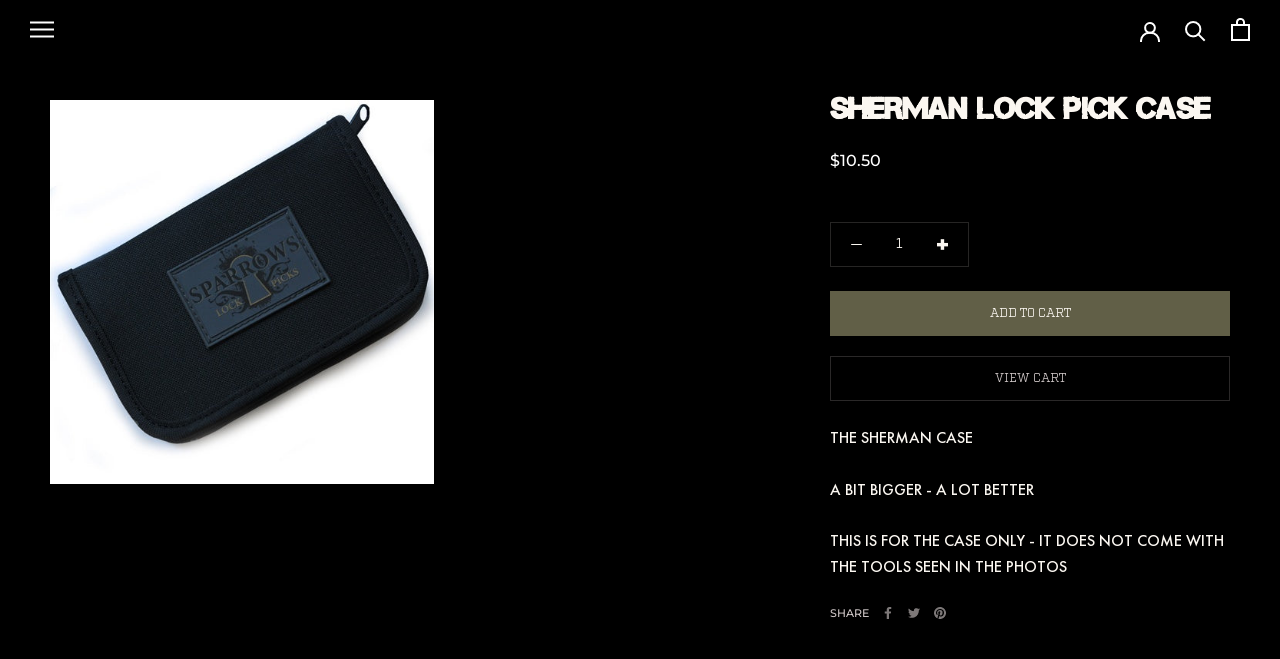

--- FILE ---
content_type: text/json
request_url: https://conf.config-security.com/model
body_size: 84
content:
{"title":"recommendation AI model (keras)","structure":"release_id=0x22:6b:4f:51:5e:6c:32:24:23:6b:6c:7a:3e:66:33:7b:2f:42:6e:6b:32:56:42:35:53:6f:4a:54:44;keras;gvhimmpna8ulqxupxzvd0a1iq30v84j0szrdfe7q85pt5m0ipu6r8eaexpmlpd52dk2h81m5","weights":"../weights/226b4f51.h5","biases":"../biases/226b4f51.h5"}

--- FILE ---
content_type: text/javascript
request_url: https://www.sparrowslockpicks.com/cdn/shop/t/8/assets/pop-out-menu.js?v=175522686112326246091718652465
body_size: -214
content:
$(document).ready(function(){$(".template-collection .SidebarMenu__Nav--primary .Collapsible__Plus:eq( 0 )").trigger("click"),$(".template-product .SidebarMenu__Nav--primary .Collapsible__Button:eq( 0 )").trigger("click"),$(".new_menu .SidebarMenu__Nav--primary .Collapsible__Plus:eq( 0 )").trigger("click");var theURL=window.location.pathname;$(".template-collection .Linklist__Item").each(function(){var thisLink=$(this).find("a").attr("href");thisLink==theURL&&($(this).find("a").css("color","#eeeeee"),$(this).closest(".Collapsible").find(".Collapsible__Plus").trigger("click"),localStorage.setItem("thisLink",thisLink))}),$(".new_menu .Linklist__Item").each(function(){var thisLink=$(this).find("a").attr("href");thisLink==theURL&&($(this).find("a").css("color","#eeeeee"),$(this).closest(".Collapsible").find(".Collapsible__Plus").trigger("click"),localStorage.setItem("thisLink",thisLink))}),$(".template-collection .Collapsible").each(function(){var thisLink=$(this).find("a").attr("href");thisLink==theURL&&($(this).find("a").css("color","#eeeeee"),$(this).closest(".Collapsible").find(".Collapsible__Plus").trigger("click"),localStorage.setItem("thisLink",thisLink))}),$(".new_menu .Collapsible").find("a").each(function(){var thisLink=$(this).attr("href");thisLink==theURL&&($(this).css("color","#eeeeee"),localStorage.setItem("thisLink",thisLink))}),$(".template-product .Collapsible").find("a").each(function(){var thisLink=$(this).attr("href"),theURL2=localStorage.getItem("thisLink");thisLink==theURL2&&($(this).css("color","#eeeeee"),$(this).closest(".Collapsible").find(".Collapsible__Button").trigger("click"))}),$(".template-collection .Drawer__Close ").click(function(){console.log("Drawer__Close"),$(".template-collection .SidebarMenu").css("visibility","hidden"),$(".template-collection .PageContainer").css("padding-left",0),$(".template-collection #sidebar-menu [data-drawer-animated-left]").css("opacity",0),$(".template-collection #sidebar-menu [data-drawer-animated-left]").css("translate","-100%"),$(".template-collection #sidebar-menu[aria-hidden=true]").css("translate","-100%"),$(".template-collection #sidebar-menu[aria-hidden=true]").css("visibility","hidden"),$(".template-collection .Header__Icon ").css("display","block")}),$(".template-collection .Header__Icon ").click(function(){$(".template-collection .Header__Icon ").css("display","none"),$(".template-collection .PageContainer").css("padding-left","340px"),$(".template-collection #sidebar-menu [data-drawer-animated-left]").css("opacity",1),$(".template-collection #sidebar-menu [data-drawer-animated-left]").css("translate","0%"),$(".template-collection #sidebar-menu[aria-hidden=true]").css("translate","0%"),$(".template-collection #sidebar-menu[aria-hidden=true]").css("visibility","visible")});var thisHeight=0;$(".product-title-div").each(function(){thisHeight<$(this).height()&&(thisHeight=$(this).height(),console.log(thisHeight))}),$(".product-title-div").height(thisHeight)});
//# sourceMappingURL=/cdn/shop/t/8/assets/pop-out-menu.js.map?v=175522686112326246091718652465
